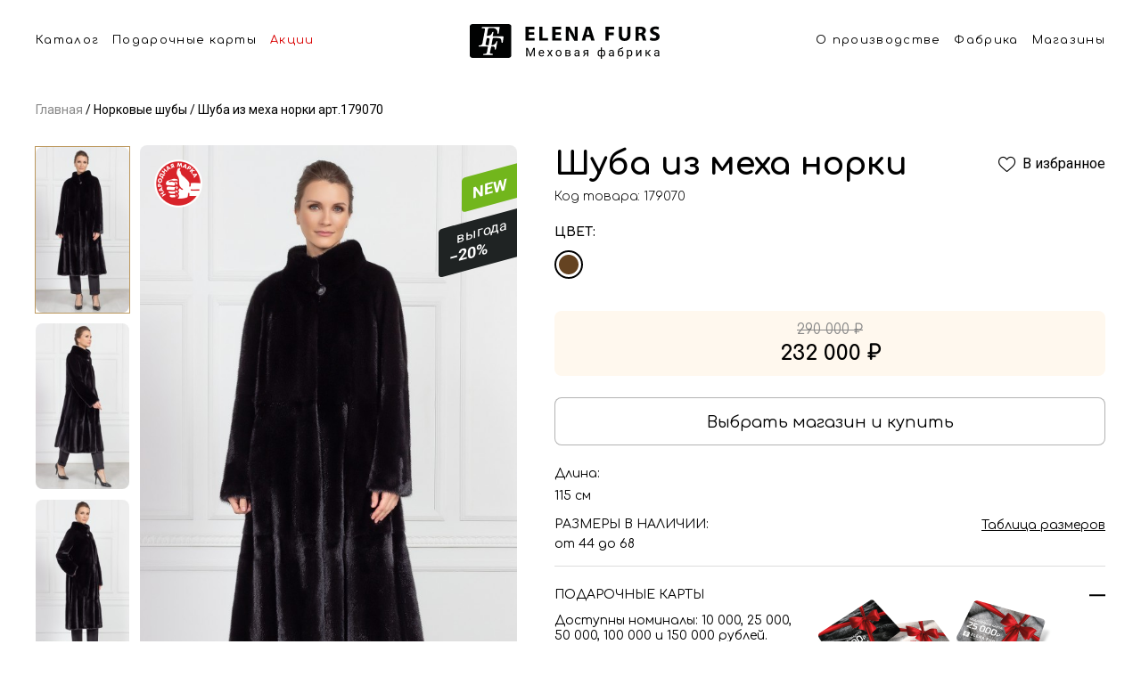

--- FILE ---
content_type: text/html; charset=UTF-8
request_url: https://ekb.elenafurs.ru/product/179070
body_size: 85796
content:
<!DOCTYPE html> <html lang="ru"> <head> <meta charset="utf-8"> <meta name="viewport" content="width=device-width, initial-scale=1.0"> <meta name="format-detection" content="telephone=no"> <link rel="manifest" href="/site.webmanifest"> <link rel="apple-touch-icon" sizes="180x180" href="/apple-touch-icon.png"> <link rel="shortcut icon" href="/favicon.ico"> <link rel="icon" type="image/png" sizes="32x32" href="/favicon-32x32.png"> <link rel="icon" type="image/png" sizes="16x16" href="/favicon-16x16.png"> <link href="/public/appV2/fonts/icomoon/style.css" rel="stylesheet"> <link rel="preconnect" href="https://fonts.googleapis.com"> <link rel="preconnect" href="https://fonts.gstatic.com" crossorigin> <link href="https://fonts.googleapis.com/css2?family=Roboto:wght@300;400;500;700&amp;display=swap" rel="stylesheet"> <link href="https://fonts.googleapis.com/css2?family=Comfortaa:wght@300;400;600;700&display=swap" rel="stylesheet"> <link href="/public/appV2/css/main.css?v=10" rel="stylesheet"> <style>
      .html-slide {
        position: relative;
        width: 100%;
      }
      .html-slide-image {
        position: relative;
        display: block;
        width: 100%;
        height: auto;
      }
      .html-slide-inner {
        position: absolute;
        left: 0;
        top: 0;
        right: 0;
        bottom: 0;
      }
      .html-slide-title {
        font-weight: 600;
        font-size: 32px;
        line-height: 39px;
        text-align: center;
        color: #B90000;
        margin-bottom: 2.45%;
        user-select: none;
      }
      .html-slide-desc {
        font-weight: 400;
        font-size: 24px;
        line-height: 29px;
        text-align: center;
        color: #000000;
        margin-bottom: 2.45%;
        user-select: none;
        margin-left: auto;
        margin-right: auto;
        max-width: 600px;
      }
      .html-slide-form {
        margin: 0 0 5.18%;
      }
      .html-slide-form-item {
        margin: 0 auto 2.45%;
        max-width: 263px;
      }
      .html-slide-form-input {
        background: rgba(255, 255, 255, 0.5);
        border: 1px solid #8B8B8B;
        border-radius: 8px;
        padding: 9px 10px;
        font-weight: 400;
        font-size: 18px;
        line-height: 22px;
        width: 100%;
        max-width: 263px;
        box-sizing: border-box;
      }
      .html-slide-form-input:hover,
      .html-slide-form-input:focus, 
      .html-slide-form-input:active {
        border-color: #B90000;
        outline: none;
      }
      .html-slide-form-input::placeholder {
        color: #B1B1B1;
        opacity: 1;
      }
      .html-slide-calendar {
        width: 121px;
        margin: 0 auto;
        user-select: none;
      }
      .html-slide-calendar-top {
        font-weight: 700;
        font-size: 18px;
        line-height: 22px;
        text-align: center;
        padding: 9px 0;
        text-transform: uppercase;
        color: #FFFFFF;
        background: #CA0000;
        box-shadow: 0px 1px 2px rgba(0, 0, 0, 0.25);
        position: relative;
        z-index: 2;
      }
      .html-slide-calendar-bottom {
        height: 104px;
        background: #FFFFFF;
        box-shadow: 0px 4px 4px rgba(0, 0, 0, 0.25), 0px 4px 20px rgba(0, 0, 0, 0.25);
        padding-bottom: 8px;
        text-align: center;
        box-sizing: border-box;
        position: relative;
      }
      .html-slide-calendar-value {
        font-weight: 800;
        font-size: 59px;
        line-height: 71px;
        text-transform: uppercase;
        color: #000000;
        position: relative;
        top: 11px;
      }
      .html-slide-calendar-label {
        font-weight: 700;
        font-size: 18px;
        line-height: 22px;
        text-transform: uppercase;
        color: #000000;
        position: relative;
        top: 4px;
      }
      .html-slide-calendar-bottom-corner {
        position: absolute;
        left: 0;
        right: 0;
        top: -19px;
      }
      .html-slide-form-item-submit {
        background: #CA0000;
        border: 1px solid #CA0000;
        box-shadow: 0px 4px 11px rgba(202, 0, 0, 0.3);
        border-radius: 30px;
        border: 0px;
        padding: 6px 6px 6px 16px;
        font-weight: 600;
        font-size: 18px;
        line-height: 28px;
        color: #FFFFFF;
        margin-left: auto;
        margin-right: auto;
        display: block;
        vertical-align: middle;
      }
      .html-slide-form-item-submit:hover {
        cursor: pointer;
        opacity: 0.8;
      }
      .html-slide-form-item-submit-icon {
        margin-left: 10px;
        vertical-align: top;
		display: inline-block;
      }
      @media screen and (min-width: 1000px) {
        .html-slide-offset {
          position: absolute;
          right: 0;
          top: 50%;
          transform: translateY(-50%);
          width: 48.3%;
        }
      }
      @media screen and (min-width: 1000px) and (max-width: 1300px) {
        .html-slide-title {
          font-size: 22px;
          margin-bottom: 1%;
        }
        .html-slide-desc {
          font-size: 20px;
          margin-bottom: 1%;
			max-width: 400px;
        }
        .html-slide-form-item {
          margin-bottom: 2%;
        }
        .html-slide-form {
            margin-bottom: 2.5%;
        }
        .html-slide-calendar-top {
          font-size: 16px;
          line-height: 14px;
        }
        .html-slide-calendar-bottom {
          height: 90px;
        }
        .html-slide-calendar-value {
          font-size: 42px;
          line-height: 60px;
          top: 14px;
        }
        .html-slide-form-input {
          font-size: 16px;
          line-height: 22px;
          padding: 6px 10px;
        }
      }
      @media screen and (max-width: 1000px) {
        .html-slide {
          width: 343px;
          height: 448px;
			overflow: hidden;
        }
        .html-slide-image {
          position: absolute;
          right: 0;
          top: 0;
          width: initial;
          max-width: none;
          bottom: 0;
          height: 100%;
        }
        .html-slide-inner {
          top: 20px;
          bottom: 0;
        }
        .html-slide-desc {
          font-size: 17px;
          line-height: 24px;
          margin-bottom: 24px;
        }
        .html-slide-title {
          margin-bottom: 12px;
        }
        .html-slide-form-item {
          margin-bottom: 12px;
        }
        .html-slide-form-input {
          font-size: 16px;
          line-height: 22px;
          padding: 6px 10px;
        }
        .html-slide-form {
            margin-bottom: 24px;
        }
        .html-slide-calendar-top {
			font-size: 15px;
          line-height: 14px;
        }
        .html-slide-calendar-bottom {
          height: 90px;
        }
        .html-slide-calendar-value {
          font-size: 36px;
          line-height: 60px;
          top: 14px;
        }
		.html-slide-form-item-submit {
			float: left;
		}
        .html-slide-calendar {
			width: 100px;
			float: right;
			position: relative;
			top: -12px;
			right: 40px;
		}
      }
    </style> <title>Шуба из меха норки тёмно-коричневая в Екатеринбурге</title> <meta property="og:title" content="Шуба из меха норки тёмно-коричневая в Екатеринбурге"> <meta property="og:description" content="Шуба из меха норки тёмно-коричневая в рассрочку от меховой фабрики Елена Фурс. Размер 44-68. Купить в Екатеринбурге"> <meta name="description" content="Шуба из меха норки тёмно-коричневая в рассрочку от меховой фабрики Елена Фурс. Размер 44-68. Купить в Екатеринбурге"> <meta property="og:keywords" content="Шуба из меха норки тёмно-коричневая Екатеринбурге"> <meta name="keywords" content="Шуба из меха норки тёмно-коричневая Екатеринбурге"> <meta property="og:image" content="/public/appV2/app/img/og-img.png"> <meta property="og:type" content="website"> <meta name="format-detection" content="telephone=no"> <script>(function(w,d,s,l,i){w[l]=w[l]||[];w[l].push({'gtm.start':
        new Date().getTime(),event:'gtm.js'});var f=d.getElementsByTagName(s)[0],
        j=d.createElement(s),dl=l!='dataLayer'?'&l='+l:'';j.async=true;j.src=
        'https://www.googletagmanager.com/gtm.js?id='+i+dl;f.parentNode.insertBefore(j,f);
        })(window,document,'script','dataLayer','GTM-WSWX3BX');</script> <script src="https://api-maps.yandex.ru/2.1/?lang=ru_RU"></script> <script src="//cdn.sendpulse.com/js/push/60f6f9c6927233d0e3ebfe7f325ee5ca_1.js" async></script> <style>
        .footer-chat {
            display: none;
        }
        .supportOnline .footer-chat {
            display: block;
        }
		@media (min-width: 1000px) {
			.footer-chat {
				position: fixed;
				right: 30px;
				bottom: 40px;
				z-index: 99
			}
		}
	</style> <style>
        .button-3d-tour__text {
            font-size: 14px;
        }
        @media (min-width: 1000px) {
            .button-3d-tour__text {
                font-size: 16px;
            }
            .d3-tour {
                padding-left: 70px!important;
                justify-content: left;
                position: relative;
            }
            .button-3d-tour__img {
                position: absolute;
                height:42px; 
                left:20px;
                top:7px;
            }
        }
    </style> <style>
        .video-test:after {
            position: absolute;
            left: 0;
            top: 0;
            right: 0;
            bottom: 0;
            content: '';
            display: block;
            z-index: 2;
            border: 1px solid white;
            border-bottom-width: 8px;
        }
        .video-test-mobile:after {
            position: absolute;
            left: 0;
            top: 0;
            right: 0;
            bottom: 0;
            content: '';
            display: block;
            z-index: 2;
            border: 4px solid white;
            border-bottom-width: 2px;
            border-top-width: 0;
        }
        .container {
          max-width: 1240px;
        }
    </style> </head> <body class="page-card"> <noscript><iframe src="https://www.googletagmanager.com/ns.html?id=GTM-WSWX3BX" height="0" width="0" style="display:none;visibility:hidden"></iframe></noscript> <header class="s-header"> <div class="s-cont"> <div class="s-left"> <a href="#catalog" onclick="mtoggle()">Каталог</a> <a href="/page/giftcards">Подарочные карты</a> <a class="red" href="/actions">Акции</a> </div> <a href="/"> <img src="/public/appV2/img/block3/header.svg" /> </a> <div class="s-right"> <a href="/page/about">О производстве</a> <a href="/shop/61">Фабрика</a> <a href="/shop">Магазины</a> </div> <button class="h-button" onclick="mtoggle()"> <img src="/public/appV3/img/menu.svg" /> </button> <div class="m-list"> <div class="before" onclick="mclose()"></div> <div> <div class="b-close"> <button onclick="mclose()"> <img width="22" height="22" src="/public/appV2/img/block4/close.svg"> </button> </div> <div class="menu-item"> <a class="menu-item-icon" href="/meha"> <img src="/public/appV3/menu/cat1.png" height="78" width="75" /> </a> <a href="/meha">Шубы</a> </div> <div class="menu-item"> <a class="menu-item-icon" href="/palto"> <img src="/public/appV3/menu/cat2.png" height="78" width="75" /> </a> <a href="/palto">Пальто</a> </div> <div class="menu-item"> <a class="menu-item-icon" href="/collections/sherst-ovcy"> <img src="/public/appV3/menu/cat3.png" height="78" width="75" /> </a> <a href="/collections/sherst-ovcy">Экомех</a> </div> <div class="menu-item"> <a class="menu-item-icon" href="/kurtki"> <img src="/public/appV3/menu/cat4.png" height="78" width="75" /> </a> <a href="/kurtki">Экокожа</a> </div> <div class="menu-item"> <a class="menu-item-icon" href="/jackets"> <img src="/public/appV3/menu/cat5.png" height="78" width="75" /> </a> <a href="/jackets">Жакеты</a> </div> <div class="menu-item"> <a class="menu-item-icon" href="/puhoviki"> <img src="/public/appV3/menu/cat6.png" height="78" width="75" /> </a> <a href="/puhoviki">Пуховики и парки</a> </div> <div class="menu-item"> <a class="menu-item-icon" href="/jiletki"> <img src="/public/appV3/menu/cat7.png" height="78" width="75" /> </a> <a href="/jiletki">Жилеты и накидки</a> </div> <div class="menu-item"> <a class="menu-item-icon" href="/collections/golovnoy_ubor"> <img src="/public/appV3/menu/cat8.png" height="78" width="75" /> </a> <a href="/collections/golovnoy_ubor">Головные уборы</a> </div> <div class="soc"> <a target="_blank" href="https://vk.com/elenafurs"> <img width="30" height="30" src="/public/appV2/img/block4/vk-d.svg"> </a> <a target="_blank" href="http://www.youtube.com/channel/UCdJDVX4-PTEP8CfN38ixM_A"> <img width="30" height="30" src="/public/appV2/img/block4/yb-d.svg"> </a> <a target="_blank" href="https://instagram.com/elenafurs.blog/"> <img width="30" height="30" src="/public/appV2/img/block4/ig-d.svg"> </a> <a target="_blank" href="https://www.facebook.com/Меховая-фабрика-ELENA-FURS-1432467740412128/"> <img width="30" height="30" src="/public/appV2/img/block4/fb-d.svg"> </a> <a target="_blank" href="http://ok.ru/elenafurs"> <img width="30" height="30" src="/public/appV2/img/block4/ok-d.svg"> </a> </div> </div> </div> </div> </header> <style>
    html {
    scroll-behavior: smooth;
    }
    body > div {    
      scroll-margin-top: 98px;
    }
    .h1, h1, h3 {
        font-family: Comfortaa;
    }
    .item-sku {
        font-family: Comfortaa;
    }
    .item-colors-label {
        font-family: Comfortaa;
        font-weight: 700;
    }
    .item-size-warning a {
        font-family: Comfortaa;
    }
    .item-c-block {
        font-family: Comfortaa;
        display: flex;
        flex-direction: column;
        justify-content: center;
    }
    .block-title  {
        font-family: Comfortaa;
    }
    .btn {
        font-family: Comfortaa;
    }
    .item-full-desc-block {
        font-family: Comfortaa;
    }
    .item-shop-list-wrapper {
        font-family: Comfortaa;
    }
    .item-c-block .cost-pre {
        font-size: 13px;
    }
    .after-list-description {
        font-family: Comfortaa;
    }
    .after-list-description p {
        max-width: 890px;
    }
    @media (max-width: 850px) {
        body > div {    
        scroll-margin-top: 75px;
        }
    }
    .s-cont {
        display: flex;
        max-width: 1200px;
        margin: 0 auto;
    }
    .h-button {
        display: none;
    }
    .m-list {
        display: none;
    }
    .s-header {
        z-index: 10;
        padding-left: 20px;
        padding-right: 20px;
        background: #ffffff;
        height: 99px;
        position: sticky;
        top: 0;
        padding-top: 27px;
    }
    .b-close {
        display: none;
    }
    .s-header a {
        color: #000;
        font-family: Comfortaa;
        font-size: 13px;
        font-style: normal;
        font-weight: 400;
        line-height: normal;
        letter-spacing: 1.3px;
        text-decoration: none;
        display: block;
    }
    .s-header a.red {
        color: #D90000;
    }
    .s-header a:hover {
        color: rgb(217 0 0 / 70%);
    }

    .s-header a + a {
        margin-left: 15px;
    }
    .s-left {
        padding-top: 11px;
        display: flex;
        margin-right: auto;
        white-space: nowrap;
    }
    .s-right {
        padding-top: 11px;
        display: flex;
        margin-left: auto;
        white-space: nowrap;
    }
    .m-list.active {
        display: block;
        width: 100%;
        background: #ffffff;
    }
    .m-list .soc {
        padding-bottom: 21px;
        text-align: center;
        display: flex;
        justify-content: center;
        padding-top: 27px;
    }
    .m-list .soc a {
        display: block;
        margin: 0 3px;
    }
    @media (min-width: 851px) {
        .menu-item {
            width: 368px;
            margin-left: auto;
            margin-right: auto;
            display: grid; 
            grid-template-columns: 75px 1fr; 
            gap: 0px 20px; 
            margin-bottom:33px;
            align-items: center;
            text-align: left;
        }
        .b-close + .menu-item {
            margin-top: 40px;
        }
        .menu-item:last-of-type {
            margin-bottom: 0px;
        }
        .menu-item a {
            font-size: 24px;
            font-style: normal;
            margin-left: 0px!important;
            font-weight: 400;
        }
        .menu-item-icon {
            display: block;
        }
        .s-left + a {
            margin-left: 20px;
            margin-right: 20px;
            display: block;
            width: 100%;
        }
        .s-left + a img {
            display: block;
            width: 100%;
            max-width: 213px;
            margin-left: auto;
            margin-right: auto;
        }
        .b-close {
            display: block;
            position: sticky;
            padding-right: 15px;
            padding-top: 10px;
            padding-bottom: 10px;
            text-align: right;
            top: 0;
        }
        .b-close button {
            display: block;
            padding: 0;
            border: none;
            box-shadow: none;
            margin-left: auto;
            background: transparent;
            cursor: pointer;
        }
        .s-header .m-list .before {
            position: absolute;
            left: 0;
            right: 0;
            height: 68px;
            background: rgba(0,0,0,0.6);
            content: '';
            top: -68px;
        }
        .s-header .m-list > div {
            max-height: calc(100vh - 68px);
            overflow-y: scroll;
            padding-top: 0px;
            padding-bottom: 0px;
        }
        .s-header .m-list {
            z-index: 100;
            text-align: center;
            position: fixed;
            left: 0;
            right: 0;
            top: 68px;
            bottom: 0;
        }
        .s-header .m-list > div > a {
            margin-bottom: 33px;
            margin-left: 0px;
            display: block;
            color: #000;
            text-align: center;
            font-family: Comfortaa;
            font-size: 36px;
            font-style: normal;
            font-weight: 300;
            line-height: normal;
        }
        .s-header .m-list > div >  a:first-of-type {
            margin-top: 40px;
        }
        .s-header .m-list > div >  a:last-of-type {
            margin-bottom: 0px;
        }
    }
    @media (max-width: 850px) {
        .menu-item {
            display: block; 
            margin-bottom: 20px;
        }
        .menu-item-icon {
            display: none!important;
        }
        .s-header {
            padding: 18px 20px;
            height: auto;
        }
        .s-left {
            display: none;
        }
        .s-right {
            display: none;
        }
        .s-header .m-list a br {
            display: none;
        }
        .m-list .soc {
            justify-content: flex-start;
            text-align: left;
            padding-top: 36px;
        }
        .h-button {
            border: none;
            display: block;
            margin-left: auto;
            padding: 0;
            box-shadow: none;
            background: transparent;
            display: block;
            cursor: pointer;
        }
        .m-list.active {
            position: absolute;
            left: 0;
            top: 100%;
            padding: 20px 20px;
        }
        .s-header .m-list a {
            margin-left: 0px;
            display: block;
        }
        .s-header .m-list a:last-of-type {
            margin-bottom: 0px;
        }
    }
</style> <script>
    const mtoggle = () => {
        const mlist = document.querySelector('.s-header .m-list');
        if (mlist) {
            mlist.classList.toggle('active');
        }
    };
    const mclose = () => {
        const mlist = document.querySelector('.s-header .m-list');
        if (mlist) {
            mlist.classList.remove('active');
        }
        return true;
    };
</script> <script type="application/ld+json">
{
  "@context": "https://schema.org/",
  "@type": "Product",
  "name": "Шуба из меха норки",
  "image": [
    "https://z.elenafurs.ru/images/b1eca7b3-19c5-4904-8e5d-2c311bf4118a"
   ],
  "description": " Длина 115 см Размер 44 - 68",
  "sku": "179070",
  "mpn": "179070",
  "brand": {
    "@type": "Thing",
    "name": "Елена Фурс"
  },  
  "offers": {
    "@type": "Offer",
    "url": "https://elenafurs.ru/product/179070",
    "priceCurrency": "RUB",
    "price": "9667",
    "priceValidUntil": "2020-11-05",
    "availability": "https://schema.org/InStock"
  }
}</script> <div class="container no-zoom"> <div class="breadcrumbs m-mb-24 d-mb-32 mt-16"> <a class="breadcrumbs-item" href="/"> <span class="value">Главная</span> </a> <a class="breadcrumbs-item current" href="/norka"> <span class="value">Норковые шубы</span> </a> <a class="breadcrumbs-item current" href="/product/179070"> <span class="value">Шуба из меха норки арт.179070</span> </a> </div> </div> <div class="container" itemscope itemtype="http://schema.org/Product"> <div class="m-mb-6 grid hide-on-desktop"> <h1 class="item-h1" itemprop="name">Шуба из меха норки</h1> </div> <div class="item-sku m-mb-16 hide-on-desktop">Код товара: 179070</div> <div class="item-grid d-mb-56"> <div class="column-photos m-mb-20"> <div class="photo-grid"> <div class="small-photos show-only-desktop"> <img class="d-mb-12 is-selected" src="https://z.elenafurs.ru/images/b1eca7b3-19c5-4904-8e5d-2c311bf4118a?w=150&h=266&f=1" alt="Шуба из меха норки" onclick="changePhoto(1)"> <img class="d-mb-12" src="https://z.elenafurs.ru/images/02965dc3-f2b4-490b-9675-2865984930bd?w=150&h=266&f=1" alt="Шуба из меха норки" onclick="changePhoto(2)"> <img class="d-mb-12" src="https://z.elenafurs.ru/images/df8d1e3b-1a93-462c-aa02-182c35646f14?w=150&h=266&f=1" alt="Шуба из меха норки" onclick="changePhoto(3)"> </div> <div class="big-photos m-mb-44 no-show-zoom"> <div class="big-photos-wrapper show-only-desktop"> <a href="/page/narodnaya-marka"> <img alt="Рекомендовать Elena Furs" class="recommend show-only-desktop" srcset="/public/appV2/img/item/recommend@2x.png 2x, /public/appV2/img/item/recommend.png 1x" src="/public/appV2/img/item/recommend.png" width="54" height="54" > <img alt="Рекомендовать Elena Furs" class="recommend hide-on-desktop" srcset="
										/public/appV2/img/item/recommend-mobile@2x.png 2x,
										/public/appV2/img/item/recommend-mobile.png    1x
									" src="/public/appV2/img/item/recommend-mobile.png" width="32" height="32" > </a> <div class="desktop-slider" data-flickity='{ "draggable": false }'> <img alt="Шуба из меха норки" class="show-only-desktop" src="https://z.elenafurs.ru/images/b1eca7b3-19c5-4904-8e5d-2c311bf4118a?w=578&h=1027&f=1"> <img alt="Шуба из меха норки" class="show-only-desktop" src="https://z.elenafurs.ru/images/02965dc3-f2b4-490b-9675-2865984930bd?w=578&h=1027&f=1"> <img alt="Шуба из меха норки" class="show-only-desktop" src="https://z.elenafurs.ru/images/df8d1e3b-1a93-462c-aa02-182c35646f14?w=578&h=1027&f=1"> </div> <div class="product-list-item-badge product-list-item-badge--new"> <div class="line-2">NEW</div> </div> <div class="product-list-item-badge"> <div class="line-1">выгода</div> <div class="line-2">−20%</div> </div> </div> <div class="carousel-mobile hide-on-desktop" data-flickity='{ "wrapAround": true, "setGallerySize": false, "dragThreshold": 10 }'> <div class="carousel-item"> <a href="/page/narodnaya-marka"> <img alt="Рекомендовать Elena Furs" class="recommend show-only-desktop" srcset="/public/appV2/img/item/recommend@2x.png 2x, /public/appV2/img/item/recommend.png 1x" src="/public/appV2/img/item/recommend.png" width="54" height="54" > <img alt="Рекомендовать Elena Furs" class="recommend hide-on-desktop" srcset="
													/public/appV2/img/item/recommend-mobile@2x.png 2x,
													/public/appV2/img/item/recommend-mobile.png    1x
												" src="/public/appV2/img/item/recommend-mobile.png" width="32" height="32" > </a> <div class="product-list-item-badge"> <div class="line-1">выгода</div> <div class="line-2">−20%</div> </div> <div class="product-list-item-badge product-list-item-badge--new"> <div class="line-2">NEW</div> </div> <a class="item-gallery" href="https://z.elenafurs.ru/images/b1eca7b3-19c5-4904-8e5d-2c311bf4118a?w=1800&h=2400&f=1" data-pswp-width="1800" data-pswp-height="2400"> <img itemprop="image" src="https://z.elenafurs.ru/images/b1eca7b3-19c5-4904-8e5d-2c311bf4118a?w=280&h=500&f=1" alt="Шуба из меха норки"> </a> </div> <div class="carousel-item"> <a href="/page/narodnaya-marka"> <img alt="Рекомендовать Elena Furs" class="recommend show-only-desktop" srcset="/public/appV2/img/item/recommend@2x.png 2x, /public/appV2/img/item/recommend.png 1x" src="/public/appV2/img/item/recommend.png" width="54" height="54" > <img alt="Рекомендовать Elena Furs" class="recommend hide-on-desktop" srcset="
													/public/appV2/img/item/recommend-mobile@2x.png 2x,
													/public/appV2/img/item/recommend-mobile.png    1x
												" src="/public/appV2/img/item/recommend-mobile.png" width="32" height="32" > </a> <div class="product-list-item-badge"> <div class="line-1">выгода</div> <div class="line-2">−20%</div> </div> <div class="product-list-item-badge product-list-item-badge--new"> <div class="line-2">NEW</div> </div> <a class="item-gallery" href="https://z.elenafurs.ru/images/02965dc3-f2b4-490b-9675-2865984930bd?w=1800&h=2400&f=1" data-pswp-width="1800" data-pswp-height="2400"> <img src="https://z.elenafurs.ru/images/02965dc3-f2b4-490b-9675-2865984930bd?w=280&h=500&f=1" alt="Шуба из меха норки"> </a> </div> <div class="carousel-item"> <a href="/page/narodnaya-marka"> <img alt="Рекомендовать Elena Furs" class="recommend show-only-desktop" srcset="/public/appV2/img/item/recommend@2x.png 2x, /public/appV2/img/item/recommend.png 1x" src="/public/appV2/img/item/recommend.png" width="54" height="54" > <img alt="Рекомендовать Elena Furs" class="recommend hide-on-desktop" srcset="
													/public/appV2/img/item/recommend-mobile@2x.png 2x,
													/public/appV2/img/item/recommend-mobile.png    1x
												" src="/public/appV2/img/item/recommend-mobile.png" width="32" height="32" > </a> <div class="product-list-item-badge"> <div class="line-1">выгода</div> <div class="line-2">−20%</div> </div> <div class="product-list-item-badge product-list-item-badge--new"> <div class="line-2">NEW</div> </div> <a class="item-gallery" href="https://z.elenafurs.ru/images/df8d1e3b-1a93-462c-aa02-182c35646f14?w=1800&h=2400&f=1" data-pswp-width="1800" data-pswp-height="2400"> <img src="https://z.elenafurs.ru/images/df8d1e3b-1a93-462c-aa02-182c35646f14?w=280&h=500&f=1" alt="Шуба из меха норки"> </a> </div> </div> </div> </div> </div> <div class="column-descs no-show-zoom"> <div class="d-mb-8 grid show-only-desktop"> <h1>Шуба из меха норки</h1> <a class="add-to-favorite" data-item-id="179070" onclick="fav.addToFavFromProductPage(event, 179070)" href="#"> <span class="icon-favorite"></span> <div class="text">В избранное</div> <div class="text2">В избранном</div> </a> </div> <div class="item-sku d-mb-24 show-only-desktop no-show-zoom">Код товара: 179070</div> <div class="item-colors m-mb-12"> <div class="item-colors-label d-mb-12 m-mb-12">Цвет:</div> <div class="item-colors-link-line d-mb-12"> <a title="Тёмно-коричневый" class="item-colors-link d-mb-12 m-mb-12 active" href="/product/179070"> <span class="color-center" style="color: #654321;"></span> </a> </div> </div> <div class="item-size-warning d-mb-24 m-mb-16"> <input type="hidden" data-city="1486209" data-shops="0" data-min-price="232000" data-min-price-old="290000"> </div> <div class="item-controls grid m-mb-32"> <div class="column-12 column-responsive-12 d-mb-24 m-mb-16"> <div class="item-c-block light"> <div class="old-cost d-mb-4">290 000 ₽</div> <div class="new-cost">232 000 ₽</div> </div> </div> <div class="column-12 d-mb-24 grid"> <a class="btn request-in-shop btn-white btn-bordered-light btn-xxl btn-full" href="/shop">
									Выбрать магазин и купить
								</a> <button data-item-id="179070" onclick="fav.addToFavFromProductPage(event, 179070)" class="btn add-to-favorites add-to-favorites-mobile btn-white btn-bordered-light btn-xxl btn-full hide-on-desktop"> <span class="btn-icon" style="display:block;"><span class="icon-favorite"></span></span> <span class="btn-text" style="display:block;"></span> </button> </div> </div> <div class="item-full-desc-block d-mb-24 m-mb-24"> <div class="item-full-desc d-mb-16 m-mb-16" itemprop="description"> <div class="item-full-desc-label d-mb-8 m-mb-8">Длина:</div> <div class="item-full-desc-text"> <p class="d-mb-4">115 см</p> </div> </div> <div class="item-full-desc d-mb-16 m-mb-32"> <div class="item-full-desc-label big m-mb-4 d-mb-4 grid"> <div class="default">Размеры в наличии:</div> <a class="default-link" href="#" data-show-modal="modal-sizes">Таблица размеров</a> </div> <div class="item-full-desc-text"> <p class="d-mb-4">от 44 до 68</p> </div> </div> </div> <div class="item-full-desc-block d-mb-32 m-mb-40"> <div class="item-full-desc d-mb-24"> <div class="item-full-desc-label big d-mb-12 grid m-mb-12"> <div class="default">Подарочные карты</div> <div class="minus"></div> </div> <div class="item-full-desc-text"> <p class="d-mb-16 m-mb-16">Доступны номиналы: 10 000, 25 000,<br>50 000, 100 000 и 150 000 рублей.</p> <img class="prize-card m-mb-16 show-only-desktop" alt="Подарочные карты" srcset="
									/public/appV2/img/item/prize-card@2x.png 2x,
									/public/appV2/img/item/prize-card.png    1x
								" src="/public/appV2/img/item/prize-card.png" width="272" height="105" > <img class="prize-card m-mb-16 hide-on-desktop" alt="Подарочные карты" srcset="
									/public/appV2/img/item/prize-mobile@2x.png 2x,
									/public/appV2/img/item/prize-mobile.png    1x
								" src="/public/appV2/img/item/prize-mobile.png" width="345" height="133" > <a class="btn btn-black btn-xs show-only-desktop" href="/page/giftcards">Заказать карту</a> <a class="btn btn-white btn-xxl btn-bordered-light m-mb-24 btn-full hide-on-desktop" href="/page/giftcards">Заказать карту</a> </div> </div> </div> </div> </div> <div class="block m-mb-56 d mb-32 no-show-zoom"> <div class="block-title m-mb-24 d-mb-24">Похожие товары</div> <div class="product-grid d-mb-56"> <div class="item-card"> <div class="product-list-item-wrapper"> <a class="product-list-item" href="/product/168711"> <div class="product-list-item-card"> <div class="product-list-item-badge"> <div class="line-1">выгода</div> <div class="line-2">−50 ₽</div> </div> <div class="product-list-item-photo"> <img class="lazy" alt="Шуба из меха норки" srcset="https://z.elenafurs.ru/images/b3e4b237-1678-4750-8b59-863fefe25c01?w=540&h=964 2x, https://z.elenafurs.ru/images/b3e4b237-1678-4750-8b59-863fefe25c01?w=270&h=482&f=1 1x" src="https://z.elenafurs.ru/images/b3e4b237-1678-4750-8b59-863fefe25c01?w=270&h=482&f=1" width="270"> </div> </div> <div class="product-list-item-name">Шуба из меха норки</div> <div class="product-list-item-cost"> <div class="product-list-item-cost-current">158 500 ₽</div> <div class="product-list-item-cost-old"><span class="value">317 000 ₽</span></div> </div> </a> </div> </div> <div class="item-card"> <div class="product-list-item-wrapper"> <a class="product-list-item" href="/product/110713"> <div class="product-list-item-card"> <div class="product-list-item-badge"> <div class="line-1">выгода</div> <div class="line-2">−69 ₽</div> </div> <div class="product-list-item-photo"> <img class="lazy" alt="Шуба из меха норки" srcset="https://z.elenafurs.ru/images/b2ad17d0-0a29-4a4b-9963-307ed1a685ec?w=540&h=964 2x, https://z.elenafurs.ru/images/b2ad17d0-0a29-4a4b-9963-307ed1a685ec?w=270&h=482&f=1 1x" src="https://z.elenafurs.ru/images/b2ad17d0-0a29-4a4b-9963-307ed1a685ec?w=270&h=482&f=1" width="270"> </div> </div> <div class="product-list-item-name">Шуба из меха норки</div> <div class="product-list-item-cost"> <div class="product-list-item-cost-current">45 000 ₽</div> <div class="product-list-item-cost-old"><span class="value">90 000 ₽</span></div> </div> </a> </div> </div> <div class="item-card"> <div class="product-list-item-wrapper"> <a class="product-list-item" href="/product/164612"> <div class="product-list-item-card"> <div class="product-list-item-badge"> <div class="line-1">выгода</div> <div class="line-2">−20 ₽</div> </div> <div class="product-list-item-photo"> <img class="lazy" alt="Шуба из меха норки" srcset="https://z.elenafurs.ru/images/495db42a-1519-491a-9edf-18a89875bd4f?w=540&h=964 2x, https://z.elenafurs.ru/images/495db42a-1519-491a-9edf-18a89875bd4f?w=270&h=482&f=1 1x" src="https://z.elenafurs.ru/images/495db42a-1519-491a-9edf-18a89875bd4f?w=270&h=482&f=1" width="270"> </div> </div> <div class="product-list-item-name">Шуба из меха норки, отделка соболь</div> <div class="product-list-item-cost"> <div class="product-list-item-cost-current">222 720 ₽</div> <div class="product-list-item-cost-old"><span class="value">278 400 ₽</span></div> </div> </a> </div> </div> <div class="item-card"> <div class="product-list-item-wrapper"> <a class="product-list-item" href="/product/143970"> <div class="product-list-item-card"> <div class="product-list-item-badge"> <div class="line-1">выгода</div> <div class="line-2">−20 ₽</div> </div> <div class="product-list-item-photo"> <img class="lazy" alt="Шуба из меха норки" srcset="https://z.elenafurs.ru/images/4c54a362-662f-4aa8-be4a-c277e4ec4dae?w=540&h=964 2x, https://z.elenafurs.ru/images/4c54a362-662f-4aa8-be4a-c277e4ec4dae?w=270&h=482&f=1 1x" src="https://z.elenafurs.ru/images/4c54a362-662f-4aa8-be4a-c277e4ec4dae?w=270&h=482&f=1" width="270"> </div> </div> <div class="product-list-item-name">Шуба из меха норки</div> <div class="product-list-item-cost"> <div class="product-list-item-cost-current">178 800 ₽</div> <div class="product-list-item-cost-old"><span class="value">223 500 ₽</span></div> </div> </a> </div> </div> </div> </div> <div class="block m-mb-56 d mb-32 no-show-zoom"> <div class="block-title m-mb-24 d-mb-24">Вы просматривали</div> <div class="product-grid d-mb-56"> <div class="item-card"> <div class="product-list-item-wrapper"> <a class="product-list-item" href="/product/168711"> <div class="product-list-item-card"> <div class="product-list-item-badge"> <div class="line-1">выгода</div> <div class="line-2">−50 ₽</div> </div> <div class="product-list-item-photo"> <img class="lazy" alt="Шуба из меха норки" srcset="https://z.elenafurs.ru/images/b3e4b237-1678-4750-8b59-863fefe25c01?w=540&h=964&f=1 2x, https://z.elenafurs.ru/images/b3e4b237-1678-4750-8b59-863fefe25c01?w=270&h=482&f=1 1x" src="https://z.elenafurs.ru/images/b3e4b237-1678-4750-8b59-863fefe25c01?w=270&h=482&f=1" width="270"> </div> </div> <div class="product-list-item-name">Шуба из меха норки</div> <div class="product-list-item-cost"> <div class="product-list-item-cost-current">158 500 ₽</div> <div class="product-list-item-cost-old"><span class="value">317 000 ₽</span></div> </div> </a> </div> </div> <div class="item-card"> <div class="product-list-item-wrapper"> <a class="product-list-item" href="/product/110713"> <div class="product-list-item-card"> <div class="product-list-item-badge"> <div class="line-1">выгода</div> <div class="line-2">−69 ₽</div> </div> <div class="product-list-item-photo"> <img class="lazy" alt="Шуба из меха норки" srcset="https://z.elenafurs.ru/images/b2ad17d0-0a29-4a4b-9963-307ed1a685ec?w=540&h=964&f=1 2x, https://z.elenafurs.ru/images/b2ad17d0-0a29-4a4b-9963-307ed1a685ec?w=270&h=482&f=1 1x" src="https://z.elenafurs.ru/images/b2ad17d0-0a29-4a4b-9963-307ed1a685ec?w=270&h=482&f=1" width="270"> </div> </div> <div class="product-list-item-name">Шуба из меха норки</div> <div class="product-list-item-cost"> <div class="product-list-item-cost-current">45 000 ₽</div> <div class="product-list-item-cost-old"><span class="value">90 000 ₽</span></div> </div> </a> </div> </div> <div class="item-card"> <div class="product-list-item-wrapper"> <a class="product-list-item" href="/product/164612"> <div class="product-list-item-card"> <div class="product-list-item-badge"> <div class="line-1">выгода</div> <div class="line-2">−20 ₽</div> </div> <div class="product-list-item-photo"> <img class="lazy" alt="Шуба из меха норки" srcset="https://z.elenafurs.ru/images/495db42a-1519-491a-9edf-18a89875bd4f?w=540&h=964&f=1 2x, https://z.elenafurs.ru/images/495db42a-1519-491a-9edf-18a89875bd4f?w=270&h=482&f=1 1x" src="https://z.elenafurs.ru/images/495db42a-1519-491a-9edf-18a89875bd4f?w=270&h=482&f=1" width="270"> </div> </div> <div class="product-list-item-name">Шуба из меха норки, отделка соболь</div> <div class="product-list-item-cost"> <div class="product-list-item-cost-current">222 720 ₽</div> <div class="product-list-item-cost-old"><span class="value">278 400 ₽</span></div> </div> </a> </div> </div> <div class="item-card"> <div class="product-list-item-wrapper"> <a class="product-list-item" href="/product/143970"> <div class="product-list-item-card"> <div class="product-list-item-badge"> <div class="line-1">выгода</div> <div class="line-2">−20 ₽</div> </div> <div class="product-list-item-photo"> <img class="lazy" alt="Шуба из меха норки" srcset="https://z.elenafurs.ru/images/4c54a362-662f-4aa8-be4a-c277e4ec4dae?w=540&h=964&f=1 2x, https://z.elenafurs.ru/images/4c54a362-662f-4aa8-be4a-c277e4ec4dae?w=270&h=482&f=1 1x" src="https://z.elenafurs.ru/images/4c54a362-662f-4aa8-be4a-c277e4ec4dae?w=270&h=482&f=1" width="270"> </div> </div> <div class="product-list-item-name">Шуба из меха норки</div> <div class="product-list-item-cost"> <div class="product-list-item-cost-current">178 800 ₽</div> <div class="product-list-item-cost-old"><span class="value">223 500 ₽</span></div> </div> </a> </div> </div> </div> </div> <div class="after-list-description d-mb-56 m-mb-56 no-show-zoom"> <p>*Информация, указанная на сайте в отношении данного товара не является публичной 
			офертой. Цены на сайте могут отличаться от цен, действующих в магазинах. 
			Компания имеет за собой право на изменение цены. Информацию о наличии товара и 
			действующей цене уточняйте в магазинах или по телефону 8 (800) 777-75-81</p> <p>*Скидка отображается в цене изделия не на все изделия в каталоге на сайте.
			Подробности ее предоставления уточняйте у продавцов-консультантов в розничных 
			магазинах сети ELENA FURS</p> <p>*Не все скидки отражены в цене на сайте. Подробности у продавцов-консультантов в 
			розничных магазинах сети ELENA FURS</p> </div> </div> <div class="card-zoom"> <div class="card-zoom-close"></div> <div class="zoom-slider" data-flickity='{ "fade": true, "prevNextButtons": false }'> <img alt="Шуба из меха норки" class="carousel-image zoom-item" src="https://z.elenafurs.ru/images/b1eca7b3-19c5-4904-8e5d-2c311bf4118a?w=1800&h=2400&f=1"> <img alt="Шуба из меха норки" class="carousel-image zoom-item" src="https://z.elenafurs.ru/images/02965dc3-f2b4-490b-9675-2865984930bd?w=1800&h=2400&f=1"> <img alt="Шуба из меха норки" class="carousel-image zoom-item" src="https://z.elenafurs.ru/images/df8d1e3b-1a93-462c-aa02-182c35646f14?w=1800&h=2400&f=1"> </div> </div> <script src="/public/app/js/lead.js?v=2"></script> <script>
			const changePhoto = (ind) => {
				
				const smallPhotos = document.querySelectorAll('.small-photos img');
				smallPhotos.forEach((item, index) => {
					item.classList.remove('is-selected');
					if (index === (ind - 1)) {
						item.classList.add('is-selected');
					}
				});
				const deskSlider = Flickity.data('.desktop-slider');
				if (deskSlider) {
					deskSlider.select(ind - 1);
				}
				const zoomSlider = Flickity.data('.zoom-slider');
				if (zoomSlider) {
					zoomSlider.select(ind - 1);
				}
			};
		</script> <script>
			document.addEventListener("DOMContentLoaded", () => {
				document.querySelector('#PRODUCT_LINK').value = window.location.href;
				var button = document.querySelector('.btn-create-lead');

				button.addEventListener('click', function(event) {
					var models = lead.readInputs('.form__lead--create');
					if (models) {
						lead.create(models);
						const mod = document.querySelector('modal-rent-in-shop');
						if (!!mod) {
							mod.classList.remove('active');
						}
						const mod2 = document.querySelector('modal-form-success');
						if (!!mod2) {
							mod2.classList.add('active');
						}
					}
					event.preventDefault();
					return false;
				});
			});
		</script> <script >
		var dataLayer = dataLayer || [];
		dataLayer.push({            
			'event': 'crto_productpage',
			crto: {             
			'email': '',
			'products': ['179070']
			}
			});
			function itemModalAddressChange(sel) {
				document.querySelector('input[name=UF_CRM_1575564348]').value = sel.options[sel.selectedIndex].text;
			}
		</script> <div class="modal modal-sizes"> <div class="modal-wrapper"> <div class="modal-header"> <div class="modal-title">Размеры женской одежды</div> <button class="btn modal-close" type="button" data-close-modal> <span class="icon icon-close"></span> </button> </div> <div class="modal-body"> <p class="m-mb-12 d-mb-12">
        Снимать мерки рекомендуется в облегающей одежде и босиком. При
        измерении нужно держать спину прямо, а измерительная лента при этом
        должна быть параллельно полу.
    </p> <table class="m-mb-12 d-mb-12"> <thead> <tr> <th>Российские</th> <th>Обхват груди</th> <th>Обхват талии</th> <th>Обхват бёдер</th> </tr> </thead> <tbody> <tr> <td>38</td> <td>76</td> <td>60</td> <td>84</td> </tr> <tr> <td>40</td> <td>80</td> <td>64</td> <td>88</td> </tr> <tr> <td>42</td> <td>84</td> <td>68</td> <td>92</td> </tr> <tr> <td>44</td> <td>88</td> <td>72</td> <td>96</td> </tr> <tr> <td>46</td> <td>92</td> <td>76</td> <td>100</td> </tr> <tr> <td>48</td> <td>96</td> <td>80</td> <td>104</td> </tr> <tr> <td>50</td> <td>100</td> <td>84</td> <td>108</td> </tr> <tr> <td>52</td> <td>104</td> <td>88</td> <td>112</td> </tr> <tr> <td>54</td> <td>108</td> <td>94</td> <td>117</td> </tr> <tr> <td>56</td> <td>112</td> <td>100</td> <td>122</td> </tr> <tr> <td>58</td> <td>126</td> <td>106</td> <td>124</td> </tr> </tbody> </table> <p class="m-mb-12 d-mb-12" style="opacity: 0.5"> <em> Обхват груди, талии и бёдер указан в сантиметрах (см).</em> </p> <p>
        Обхват груди — измеряется по самому выступающему месту груди спереди и
        по нижнему краю лопаток сзади.
    </p> <p>Обхват талии — по самой узкой части талии.</p> <p>Обхват бёдер — по самым широким местам бёдер и ягодиц.</p> </div> </div> </div> <div class="modal modal-product-in-shop"> <div class="modal-wrapper"> <div class="modal-header"> <div class="modal-title">Наличие товара в магазинах</div> <button class="btn modal-close" type="button" data-close-modal> <span class="icon icon-close"></span> </button> </div> <div class="modal-body"> <div class="grid"> <div class="column-left"> <div class="grid d-mb-40"> <div class="column-6 column-responsive-12"> <button id="tab1B" class="btn btn-brown btn-xxl btn-full m-mb-12" data-tab-id="all-stores-list" onclick="setTab(true)">
                                Весь список магазинов
                            </button> </div> <div class="column-6 column-responsive-12"> <button id="tab2B" class="btn request-in-shop btn-white btn-bordered-light btn-xxl btn-full m-mb-24" onclick="setTab(false)" data-tab-id="all-stores-map">
                                Магазины на карте
                            </button> </div> </div> <div id="all-stores-list"> <div class="item-shop-list"> </div> </div> <div id="all-stores-map" style="display: none;"> <div class="shop-map shop-map--bw js-custom-map" id="map" style="height: 590px;" data-coords='[]'></div> </div> </div> <div class="show-only-desktop column-right"> <div class="d-mb-6"> <div class="item-h1 a-center">Шуба из меха норки</div> </div> <div class="item-sku d-mb-18 a-center">Код товара: 179070</div> <div class="item-controls grid"> <div class="column-6 d-mb-24"> <div class="item-c-block light"> <div class="old-cost d-mb-4">290 000 ₽</div> <div class="new-cost d-mb-8">232 000 ₽</div> <div class="cost-pre"> <img alt="Бонусная карта" src="/public/appV2/img/item/giftbox.svg" width="18" height="18" >Кешбек на бонусную карту <strong>23 200 ₽</strong> </div> </div> </div> <div class="column-6 d-mb-24"> <div class="item-c-block"> <div class="discount-pre">Рассрочка</div> <div class="discount-from">
                                        от<strong> 9 667 </strong>₽/мес
                                    </div> <div class="discount-after"> <img alt="Без процентов" src="/public/appV2/img/item/percent.svg" width="18" height="18" >Без процентов
                                    </div> </div> </div> </div> <div class="photos"> <div class="big-photos-wrapper"> <img alt="Рекомендую Elena Furs" class="recommend" srcset="
                                    /public/appV2/img/item/recommend@2x.png 2x,
                                    /public/appV2/img/item/recommend.png    1x
                                    " src="/public/appV2/img/item/recommend.png" width="25" height="25" > <div class="desktop-slider"> <img alt="Шуба из меха норки" class="show-only-desktop" src="https://z.elenafurs.ru/images/b1eca7b3-19c5-4904-8e5d-2c311bf4118a?w=273&h=473" width="273" height="483" > </div> <div class="product-list-item-badge"> <div class="line-1">выгода</div> <div class="line-2">−20%</div> </div> </div> <div class="small-photos"> <img alt="Шуба из меха норки" src="https://z.elenafurs.ru/images/b1eca7b3-19c5-4904-8e5d-2c311bf4118a?w=133&h=133" width="133" height="133"> <img alt="Шуба из меха норки" src="https://z.elenafurs.ru/images/02965dc3-f2b4-490b-9675-2865984930bd?w=133&h=133" width="133" height="133"> </div> </div> </div> </div> </div> </div> </div> <script>
    const setTab = (showList) => {
        const tab1 = document.querySelector("#all-stores-list");
        const tab2 = document.querySelector("#all-stores-map");
        const tab1B = document.querySelector("#tab1B");
        const tab2B = document.querySelector("#tab2B");
        tab1B.classList.remove('btn-brown');
        tab1B.classList.remove('btn-white');
        tab2B.classList.remove('btn-brown');
        tab2B.classList.remove('btn-white');
        tab1B.classList.remove('btn-bordered-light');
        tab2B.classList.remove('btn-bordered-light');
        

        tab1B.classList.add(!!showList ? 'btn-brown' : 'btn-white');
        tab2B.classList.add(!!showList ? 'btn-white' : 'btn-brown');
        
        tab1.style.display = !!showList ? 'block' : 'none';
        tab2.style.display = !!showList ? 'none' : 'block';
        if (!!showList) {
            tab2B.classList.add('btn-bordered-light');
        } else {
            tab1B.classList.add('btn-bordered-light');
            myMap.container.fitToViewport();
            myMap.setBounds(clusterer.getBounds(), {
                checkZoomRange: true
            });
        }

    }
</script> <div class="modal modal-rent-in-shop"> <div class="modal-wrapper"> <div class="modal-header"> <div class="modal-title">Забронировать в магазине</div> <button class="btn modal-close" type="button" data-close-modal> <span class="icon icon-close"></span> </button> </div> <div class="modal-body"> <form action="javascript:void(0)" method="POST" class="form-grid form__lead--create"> <div class="input-element-wrapper m-mb-16 d-mb-16"> <label class="input-element-label">Имя</label> <div class="input-element-holder"> <input class="input-element" name="name"> </div> </div> <div class="input-element-wrapper m-mb-16 d-mb-16"> <label class="input-element-label">Номер телефона</label> <div class="input-element-holder"> <input class="input-element" data-mask="phone" name="phone" required> </div> </div> <div class="input-element-wrapper m-mb-16 d-mb-16"> <label class="input-element-label">Email</label> <div class="input-element-holder"> <input class="input-element" type="email" name="email"> </div> </div> <div class="input-element-wrapper m-mb-16 d-mb-16"> <label class="input-element-label">Размер</label> <div class="input-element-holder"> <input pattern="[0-9]*" name="UF_CRM_1574322086" class="input-element" type="text"> </div> </div> <div class="input-element-wrapper m-mb-16 d-mb-16"> <label class="input-element-label">Адрес магазина</label> <div class="input-element-holder input-element-select-holder"> <select name="ASSIGNED_BY_ID" class="input-select-new input-select--block" onchange="itemModalAddressChange(this)"> </select> <span class="icon-chevron"></span> </div> </div> <div class="input-element-wrapper m-mb-16 d-mb-16"> <label class="input-element-label">Артикул</label> <div class="input-element-holder"> <input disabled readonly name="UF_CRM_1574322160" class="input-element" type="text" value="179070"> </div> </div> <div class="input-element-wrapper m-mb-24 d-mb-24"> <label class="input-element-label">Стоимость изделия от</label> <div class="input-element-holder"> <input disabled readonly name="UF_CRM_1574322298" class="input-element" type="text" value="232000"> </div> </div> <button type="submit" onclick="ga('send', 'event', 'submit', 'send_reserve'); yaCounter33649209.reachGoal ('send_reserve'); return true;" class="btn btn-black btn-xxl btn-bordered btn-full btn-create-lead">
                    Подать заявку
                </button> <input data-pattern="" name="STATUS_ID" type="hidden" value="NEW"> <input data-pattern="" name="SOURCE_ID" type="hidden" value="WEB"> <input data-pattern="" name="CURRENCY_ID" type="hidden" value="RUB"> <input data-pattern="" name="UF_CRM_1575564348" type="hidden" value=""> <input data-pattern="" id='PRODUCT_LINK' name="PRODUCT_LINK" type="hidden" > <input data-pattern="" id='FORM__GEO_ADDRESS' name="FORM__GEO_ADDRESS" type="hidden" > </form> </div> </div> </div> <footer id="contacts" class="new-footer"> <div class="cont"> </div> </footer> <style>
    .mail {
        color: inherit;
        text-decoration: none;
    }
    .new-footer {
        background: #1C1C1C;
        padding-top: 149px;
        padding-bottom: 149px;
    }
    .f-main {
        color: #FFF;
        text-align: center;
        font-family: Comfortaa;
        font-size: 48px;
        font-style: normal;
        font-weight: 400;
        line-height: normal;
        margin-bottom: 60px;
    }

    .s-main {
        color: #FFF;
        text-align: center;
        font-family: Comfortaa;
        font-size: 21px;
        font-style: normal;
        font-weight: 400;
        line-height: normal;
        margin-bottom: 38px;
    }

    .soc {
        display: flex;
        justify-content: center;
    }

    .soc a {
        display: block;
        margin: 0 6px;
    }
    
    @media (max-width: 960px) {
        .new-footer {
            padding-top: 60px;
            padding-bottom: 60px;
        }
        
        .f-main {
            font-size: 24px;
            line-height: 150%;
            margin-bottom: 60px;
        }

        .s-main {
            font-size: 14px;
        }
    }
</style> <div class="modal-bg" data-close-modal=""></div> <div class="catalog-popup-mobile" style="z-index:2;"> <div class="catalog-popup-mobile-wrapper"> <div class="catalog-popup-mobile-list"> <div class="catalog-popup-mobile-title m-mb-24">Категории</div> <div style="font-size: 18px;" class="catalog-popup-list-item-link grid m-mb-16 toggle-subcatalog-mobile"><a class="catalog-popup-list-item-img-wrapper" href="/meha"><img alt="Шубы" class="catalog-popup-img" srcset="/public/appV2/img/header/m-cat-1.png 1x, /public/appV2/img/header/m-cat-1@2x.png 2x" src="/public/appV2/img/header/m-cat-1.png" width="75" height="65"></a><a style="font-size: 18px;" class="catalog-popup-list-item-link grid" href="/meha"><span>Мех</span><span class="icon-arrow-right"></span></a></div> <div style="font-size: 18px;" class="catalog-popup-list-item-link grid m-mb-16"><a class="catalog-popup-list-item-img-wrapper" href="/palto"><img alt="Пальто" class="catalog-popup-img" srcset="/public/appV2/img/header/m-cat-2.png 1x, /public/appV2/img/header/m-cat-2@2x.png 2x" src="/public/appV2/img/header/m-cat-2.png" width="75" height="65"></a><a style="font-size: 18px;" class="catalog-popup-list-item-link grid" href="/palto"><span>Пальто</span><span class="icon-arrow-right"></span></a></div> <div style="font-size: 18px;" class="catalog-popup-list-item-link grid m-mb-16"><a class="catalog-popup-list-item-img-wrapper" href="/collections/sherst-ovcy"><img alt="Экомех" class="catalog-popup-img" srcset="/public/appV2/img/header/m-cat-3.png 1x, /public/appV2/img/header/m-cat-3@2x.png 2x" src="/public/appV2/img/header/m-cat-3.png" width="75" height="65"></a><a style="font-size: 18px;" class="catalog-popup-list-item-link grid" href="/collections/sherst-ovcy"><span>Экомех</span><span class="icon-arrow-right"></span></a></div> <div style="font-size: 18px;" class="catalog-popup-list-item-link grid m-mb-16"><a class="catalog-popup-list-item-img-wrapper" href="/kurtki"><img alt="Экокожа" class="catalog-popup-img" srcset="/public/appV2/img/header/m-cat-4.png 1x, /public/appV2/img/header/m-cat-4@2x.png 2x" src="/public/appV2/img/header/m-cat-4.png" width="75" height="65"></a><a style="font-size: 18px;" class="catalog-popup-list-item-link grid" href="/kurtki"><span>Экокожа</span><span class="icon-arrow-right"></span></a></div> <div style="font-size: 18px;" class="catalog-popup-list-item-link grid m-mb-16"><a class="catalog-popup-list-item-img-wrapper" href="/puhoviki"><img alt="Пуховики и парки" class="catalog-popup-img" srcset="/public/appV2/img/header/m-cat-5.png 1x, /public/appV2/img/header/m-cat-5@2x.png 2x" src="/public/appV2/img/header/m-cat-5.png" width="75" height="65"></a><a style="font-size: 18px;" class="catalog-popup-list-item-link grid" href="/puhoviki"><span>Пуховики и парки</span><span class="icon-arrow-right"></span></a></div> <div style="font-size: 18px;" class="catalog-popup-list-item-link grid m-mb-16"><a class="catalog-popup-list-item-img-wrapper" href="/jackets"><img alt="Жакеты" class="catalog-popup-img" srcset="/public/appV2/img/header/m-cat-6.png 1x, /public/appV2/img/header/m-cat-6@2x.png 2x" src="/public/appV2/img/header/m-cat-6.png" width="75" height="65"></a><a style="font-size: 18px;" class="catalog-popup-list-item-link grid" href="/jackets"><span>Жакеты</span><span class="icon-arrow-right"></span></a></div> <div style="font-size: 18px;" class="catalog-popup-list-item-link grid m-mb-16"><a class="catalog-popup-list-item-img-wrapper" href="/jiletki"><img alt="Жилеты и накидки" class="catalog-popup-img" srcset="/public/appV2/img/header/m-cat-7.png 1x, /public/appV2/img/header/m-cat-7@2x.png 2x" src="/public/appV2/img/header/m-cat-7.png" width="75" height="65"></a><a style="font-size: 18px;" class="catalog-popup-list-item-link grid" href="/jiletki"><span>Жилеты и накидки</span><span class="icon-arrow-right"></span></a></div> <div style="font-size: 18px;" class="catalog-popup-list-item-link grid m-mb-16"><a class="catalog-popup-list-item-img-wrapper" href="/collections/golovnoy_ubor"><img alt="Головные уборы" class="catalog-popup-img" srcset="/public/appV2/img/header/m-cat-8.png 1x, /public/appV2/img/header/m-cat-8@2x.png 2x" src="/public/appV2/img/header/m-cat-8.png" width="75" height="65"></a><a style="font-size: 18px;" class="catalog-popup-list-item-link grid" href="/collections/golovnoy_ubor"><span>Головные уборы</span><span class="icon-arrow-right"></span></a></div> </div> <div class="catalog-popup-title" style="padding-top:5px;font-size:18px;line-height:22px;font-weight:500;margin-bottom:27px;">Коллекции</div> <div class="catalog-popup-list"> <div class="catalog-popup-list-item-link grid m-mb-16" style="margin-bottom:27px;"> <a style="padding-left:0px;font-size: 18px;line-height:22px;" class="catalog-popup-list-item-link grid" href="/meha?page=1&amp;specs_values=394&amp;price_to=99300"> <span>Шубы до 99 000 руб.</span> <span class="icon-arrow-right"></span> </a> </div> <div class="catalog-popup-list-item-link grid m-mb-16" style="margin-bottom:27px;"> <a style="padding-left:0px;font-size: 18px;line-height:22px;" class="catalog-popup-list-item-link grid" href="/meha?specs_values=277,237,234,394,397,391,578,400,14,9,18,22,10,20,17,5,15&amp;sort=price-asc"> <span>Коллекция цветных шуб</span> <span class="icon-arrow-right"></span> </a> </div> <div class="catalog-popup-list-item-link grid m-mb-16" style="margin-bottom:27px;"> <a style="padding-left:0px;font-size: 18px;line-height:22px;" class="catalog-popup-list-item-link grid" href="/collections/Shuby_s_kapyushonom?specs_values=394,430,391,405,398,400&amp;sort=price-asc"> <span>Шубы с капюшоном</span> <span class="icon-arrow-right"></span> </a> </div> <div class="catalog-popup-list-item-link grid m-mb-16" style="margin-bottom:27px;"> <a style="padding-left:0px;font-size: 18px;line-height:22px;" class="catalog-popup-list-item-link grid" href="/collections/NorkaKlassika"> <span>Норка. Классика</span> <span class="icon-arrow-right"></span> </a> </div> <div class="catalog-popup-list-item-link grid m-mb-16" style="margin-bottom:27px;"> <a style="padding-left:0px;font-size: 18px;line-height:22px;" class="catalog-popup-list-item-link grid" href="/collections/sherst-ovcy"> <span>Эко шубы из овечьей шерсти</span> <span class="icon-arrow-right"></span> </a> </div> <div class="catalog-popup-list-item-link grid m-mb-16" style="margin-bottom:27px;"> <a style="padding-left:0px;font-size: 18px;line-height:22px;" class="catalog-popup-list-item-link grid" href="/collections/Molodezhnaya"> <span>Молодежная</span> <span class="icon-arrow-right"></span> </a> </div> </div> </div> </div> <div class="menu-popup-mobile" style="z-index:2;"> <div class="menu-popup-mobile-wrapper"> <ul class="menu-popup-mobile-list"> <li class="menu-popup-mobile-list-item m-mb-24"><a class="menu-popup-mobile-list-item-link" href="/page/memo">О мехе</a></li> <li class="menu-popup-mobile-list-item m-mb-24"><a class="menu-popup-mobile-list-item-link" href="/page/job">Вакансии</a></li> <li class="menu-popup-mobile-list-item m-mb-24"><a class="menu-popup-mobile-list-item-link" href="/page/about">Производство</a></li> <li class="menu-popup-mobile-list-item m-mb-24"><a class="menu-popup-mobile-list-item-link" href="/page/partnership">Сотрудничество</a></li> <li class="menu-popup-mobile-list-item m-mb-24"><a class="menu-popup-mobile-list-item-link" href="/page/guarantees">Гарантии</a></li> <li class="menu-popup-mobile-list-item m-mb-24"><a class="menu-popup-mobile-list-item-link" href="/feedback">Отзывы</a></li> <li class="menu-popup-mobile-list-item m-mb-24"><a class="menu-popup-mobile-list-item-link" href="/shop">Магазины</a></li> <li class="menu-popup-mobile-list-item m-mb-24"><a class="menu-popup-mobile-list-item-link" href="/page/contacts">Контакты</a></li> <li class="menu-popup-mobile-list-item m-mb-24"><a class="menu-popup-mobile-list-item-link" href="/page/giftcards">Подарочные карты</a></li> <li class="menu-popup-mobile-list-item m-mb-24"><a class="menu-popup-mobile-list-item-link" href="/page/atelier">Индивидуальный пошив</a></li> </ul> <button class="btn btn-white btn-xxl btn-bordered btn-full" onclick="window.supportAPI.openSupport(); return false;">Задать вопрос
        </button> <div class="grid centered"> <div class="custom-select"> <div class="custom-select-selected"> <div class="custom-select-text"> </div> <div class="custom-select-arrow"><span class="icon-arrow"></span></div> </div> <div class="custom-select-item-items-offset"> <div class="custom-select-item-items"> <ul class="custom-select-item-items-holder"> <li class="custom-select-item-items-item active"><a class="custom-select-item-items-item-link" href="/">Русский</a></li> <li class="custom-select-item-items-item"><a class="custom-select-item-items-item-link" href="/en">Английский</a></li> <li class="custom-select-item-items-item"><a class="custom-select-item-items-item-link" href="/page/china">Китайский</a></li> </ul> </div> </div> </div> <div class="custom-select"> <div class="custom-select-selected"> <div class="custom-select-icon"><span class="lang lang-ru"></span></div> <div class="custom-select-text">Русский</div> <div class="custom-select-arrow"><span class="icon-arrow"></span></div> </div> <div class="custom-select-item-items-offset"> <div class="custom-select-item-items"> <ul class="custom-select-item-items-holder"> <li class="custom-select-item-items-item active"><a class="custom-select-item-items-item-link" href="/">Русский</a></li> <li class="custom-select-item-items-item"><a class="custom-select-item-items-item-link" href="/en">Английский</a></li> <li class="custom-select-item-items-item"><a class="custom-select-item-items-item-link" href="/page/china">Китайский</a></li> </ul> </div> </div> </div> </div> </div> </div> <div class="subcatalog-popup-mobile" style="z-index:2;"> <div class="subcatalog-popup-mobile-wrapper"> <div class="subcatalog-popup-mobile-list"> <div class="subcatalog-popup-mobile-back go-prev-mobile-catalog"><span class="icon-arrow-left"></span><span>Назад</span></div> <div class="subcatalog-popup-mobile-title m-mb-24">Шубы</div> <div class="catalog-popup-title m-mb-16">Вид меха</div> <ul class="catalog-popup-list book m-mb-56"> <li class="catalog-popup-list-item m-mb-16"><a class="catalog-popup-list-item-link grid" href="/norka"><span>Норка</span><span class="icon-arrow-right"></span></a></li> <li class="catalog-popup-list-item m-mb-16"><a class="catalog-popup-list-item-link grid" href="/muton"><span>Овчина</span><span class="icon-arrow-right"></span></a></li> <li class="catalog-popup-list-item m-mb-16"><a class="catalog-popup-list-item-link grid" href="/bober"><span>Бобёр</span><span class="icon-arrow-right"></span></a></li> <li class="catalog-popup-list-item m-mb-16"><a class="catalog-popup-list-item-link grid" href="/pesets"><span>Песец</span><span class="icon-arrow-right"></span></a></li> <li class="catalog-popup-list-item m-mb-16"><a class="catalog-popup-list-item-link grid" href="/lisa"><span>Лиса</span><span class="icon-arrow-right"></span></a></li> <li class="catalog-popup-list-item m-mb-16"><a class="catalog-popup-list-item-link grid" href="/chlisa"><span>Чернобурая лиса</span><span class="icon-arrow-right"></span></a></li> <li class="catalog-popup-list-item m-mb-16"><a class="catalog-popup-list-item-link grid" href="/kunica"><span>Куница</span><span class="icon-arrow-right"></span></a></li> <li class="catalog-popup-list-item m-mb-16"><a class="catalog-popup-list-item-link grid" href="/enot"><span>Енот</span><span class="icon-arrow-right"></span></a></li> <li class="catalog-popup-list-item m-mb-16"><a class="catalog-popup-list-item-link grid" href="/sobol"><span>Соболь</span><span class="icon-arrow-right"></span></a></li> <li class="catalog-popup-list-item m-mb-16"><a class="catalog-popup-list-item-link grid" href="/lynx"><span>Рысь</span><span class="icon-arrow-right"></span></a></li> <li class="catalog-popup-list-item m-mb-16"><a class="catalog-popup-list-item-link grid" href="/fisher"><span>Фишер</span><span class="icon-arrow-right"></span></a></li> <li class="catalog-popup-list-item m-mb-16"><a class="catalog-popup-list-item-link grid" href="/karakul"><span>Каракуль</span><span class="icon-arrow-right"></span></a></li> </ul> <div class="catalog-popup-title m-mb-16">Коллекции</div> <ul class="catalog-popup-list"> <li class="catalog-popup-list-item-link m-mb-16"><a class="catalog-popup-list-item-link grid" href="/meha?page=1&amp;specs_values=394&amp;price_to=99300"><span>Шубы до 99 000 руб.</span><span class="icon-arrow-right"></span></a></li> <li class="catalog-popup-list-item-link m-mb-16"><a class="catalog-popup-list-item-link grid" href="/meha?specs_values=277,237,234,394,397,391,578,400,14,9,18,22,10,20,17,5,15&amp;sort=price-asc"><span>Коллекция цветных шуб</span><span class="icon-arrow-right"></span></a></li> <li class="catalog-popup-list-item-link m-mb-16"><a class="catalog-popup-list-item-link grid" href="/collections/Shuby_s_kapyushonom?specs_values=394,430,391,405,398,400&amp;sort=price-asc"><span>Шубы с капюшоном</span><span class="icon-arrow-right"></span></a></li> <li class="catalog-popup-list-item-link m-mb-16"><a class="catalog-popup-list-item-link grid" href="/collections/NorkaKlassika"><span>Норка. Классика</span><span class="icon-arrow-right"></span></a></li> <li class="catalog-popup-list-item-link m-mb-16"><a class="catalog-popup-list-item-link grid" href="/collections/sherst-ovcy"><span>Эко шубы</span><span class="icon-arrow-right"></span></a></li> <li class="catalog-popup-list-item-link m-mb-16"><a class="catalog-popup-list-item-link grid" href="/collections/shubi_iz_shersti"><span>Шубы из шерсти</span><span class="icon-arrow-right"></span></a></li> <li class="catalog-popup-list-item-link m-mb-16"><a class="catalog-popup-list-item-link grid" href="/collections/Molodezhnaya"><span>Молодежная</span><span class="icon-arrow-right"></span></a></li> </ul> </div> </div> </div> <div class="modal modal-form-success"> <div class="modal-wrapper"> <div class="modal-header"> <div class="modal-title">Форма успешно отправлена</div> <button class="btn modal-close" type="button" data-close-modal> <span class="icon icon-close"></span> </button> </div> <div class="modal-body"> <p>Спасибо за Вашу заявку, форма была успешно отправлена.</p> </div> </div> </div> <div class="modal modal-change-lang"> <div class="modal-wrapper"> <div class="modal-header"> <div class="modal-title">Изменить язык</div> <button class="btn modal-close" type="button" data-close-modal> <span class="icon icon-close"></span> </button> </div> <div class="modal-body"> <div class="faux-radio-group"> <a href="/" class="faux-radio-item active"> <div class="faux-radio-icon"> <img alt="Русский" srcset="/public/appV2/img/lang/ru.png 1x, /public/appV2/img/lang/ru@2x.png 2x" src="/public/appV2/img/lang/ru.png" width="28" height="20" > </div> <div class="faux-radio-label">Русский</div> <div class="faux-radio-state"></div> </a> <a href="https://elenafurs.ru/en" class="faux-radio-item"> <div class="faux-radio-icon"> <img alt="English" srcset="/public/appV2/img/lang/gb.png 1x, /public/appV2/img/lang/gb@2x.png 2x" src="/public/appV2/img/lang/gb.png" width="28" height="20" > </div> <div class="faux-radio-label">English</div> <div class="faux-radio-state"></div> </a> <a href="/page/china" class="faux-radio-item"> <div class="faux-radio-icon"> <img alt="Chinese" srcset="/public/appV2/img/lang/cn.png 1x, /public/appV2/img/lang/cn@2x.png 2x" src="/public/appV2/img/lang/cn.png" width="28" height="20" > </div> <div class="faux-radio-label">Chinese</div> <div class="faux-radio-state"></div> </a> </div> </div> </div> </div> <div class="modal modal-change-city"> <div class="modal-wrapper"> <div class="modal-header"> <div class="modal-title">Выберите город</div> <button class="btn modal-close" type="button" data-close-modal> <span class="icon icon-close"></span> </button> </div> <div class="modal-body"> <h4 style="color: #888;">Россия</h4> <div class="faux-radio-group"> </div> </div> </div> </div> <div class="modal modal-search"> <div class="modal-wrapper"> <div class="modal-header"> <div class="modal-title">Поиск по сайту</div> <button class="btn modal-close" type="button" data-close-modal> <span class="icon icon-close"></span> </button> </div> <div class="modal-body"> <form action="/search" method="GET" class="input-wrapper full-width"> <input class="input-wrapper-element" name="text" type="text" placeholder="Поиск изделий по каталогу"> <div class="input-wrapper-suffix"> <button class="btn-transparent" type="submit"> <span class="icon-search"></span> </button> </div> </form> </div> </div> </div> <div class="page__cookies" style="display: none;"> <div class="page__cookies--text">
			В целях обеспечения лучшего пользовательского опыта для Вас, мы собираем и используем cookie-файлы и некоторые другие данные на нашем сайте в технических, аналитических и маркетинговых целях. Продолжая просмотр сайта, вы соглашаетесь на сбор и использование cookie-файлов и других данных в соответствии с <a href="https://elenafurs.ru/page/privacy">«Политикой конфиденциальности»</a>.
		</div> <div class="page__cookies--actions"> <a class="button button--gold button--shadow button--medium" onclick="cookiesAcceptedByUser()">Согласен</a> </div> </div> <script src="https://cdnjs.cloudflare.com/ajax/libs/jquery/3.4.1/jquery.min.js"></script> <script src="/public/appV2/js/fav.js?v=2"></script> <script src="/public/appV2/js/bundle.js?v=6"></script> <script>
    const maps = document.querySelector('#map');
	var myMap;
	var clusterer;
    // @ts-ignore
    if (maps) {
        const coordsRAW = JSON.parse(maps.getAttribute('data-coords'));
        const coords = (coordsRAW || []).map((item) => item.location.split(', '));
        // @ts-ignore
        ymaps.ready(function () {
            // @ts-ignore
            myMap = new ymaps.Map('map', {
                    center: [55.751574, 37.573856],
                    zoom: 9,
                    controls: [],
                    behaviors: ['default', 'scrollZoom']
                }, {
                    // @ts-ignore
                    searchControlProvider: 'yandex#search'
                }),
                /**
                 * Создадим кластеризатор, вызвав функцию-конструктор.
                 * Список всех опций доступен в документации.
                 * @see https://api.yandex.ru/maps/doc/jsapi/2.1/ref/reference/Clusterer.xml#constructor-summary
                 */
                // @ts-ignore
                clusterer = new ymaps.Clusterer({
                    /**
                     * Через кластеризатор можно указать только стили кластеров,
                     * стили для меток нужно назначать каждой метке отдельно.
                     * @see https://api.yandex.ru/maps/doc/jsapi/2.1/ref/reference/option.presetStorage.xml
                     */
                    preset: 'islands#invertedVioletClusterIcons',
                    /**
                     * Ставим true, если хотим кластеризовать только точки с одинаковыми координатами.
                     */
                    groupByCoordinates: false,
                    /**
                     * Опции кластеров указываем в кластеризаторе с префиксом "cluster".
                     * @see https://api.yandex.ru/maps/doc/jsapi/2.1/ref/reference/ClusterPlacemark.xml
                     */
                    // @ts-ignore
                    clusterDisableClickZoom: true,
                    clusterHideIconOnBalloonOpen: false,
                    geoObjectHideIconOnBalloonOpen: false
                }),
                /**
                 * Функция возвращает объект, содержащий данные метки.
                 * Поле данных clusterCaption будет отображено в списке геообъектов в балуне кластера.
                 * Поле balloonContentBody - источник данных для контента балуна.
                 * Оба поля поддерживают HTML-разметку.
                 * Список полей данных, которые используют стандартные макеты содержимого иконки метки
                 * и балуна геообъектов, можно посмотреть в документации.
                 * @see https://api.yandex.ru/maps/doc/jsapi/2.1/ref/reference/GeoObject.xml
                 */
                // @ts-ignore
                getPointData = function (index) {
                    return {
                        balloonContentHeader: '<font size=3><b><a target="_blank" href="https://yandex.ru">Здесь может быть ваша ссылка</a></b></font>',
                        balloonContentBody: '<p>Ваше имя: <input name="login"></p><p>Телефон в формате 2xxx-xxx:  <input></p><p><input type="submit" value="Отправить"></p>',
                        balloonContentFooter: '<font size=1>Информация предоставлена: </font> балуном <strong>метки ' + index + '</strong>',
                        clusterCaption: 'метка <strong>' + index + '</strong>'
                    };
                },
                /**
                 * Функция возвращает объект, содержащий опции метки.
                 * Все опции, которые поддерживают геообъекты, можно посмотреть в документации.
                 * @see https://api.yandex.ru/maps/doc/jsapi/2.1/ref/reference/GeoObject.xml
                 */
                getPointOptions = function () {
                    return {
                        // Необходимо указать данный тип макета.
                        iconLayout: 'default#image',
                        // Своё изображение иконки метки.
                        iconImageHref: '/public/appV2/img/map/point.svg',
                        // Размеры метки.
                        iconImageSize: [82, 95],
                        // Смещение левого верхнего угла иконки относительно
                        // её "ножки" (точки привязки).
                        iconImageOffset: [-41, -95]
                    };
                },
                points = coords,
                geoObjects = [];

            /**
             * Данные передаются вторым параметром в конструктор метки, опции - третьим.
             * @see https://api.yandex.ru/maps/doc/jsapi/2.1/ref/reference/Placemark.xml#constructor-summary
             */
            for(let i = 0, len = points.length; i < len; i++) {
                // @ts-ignore
                const placemark = new ymaps.Placemark(points[i], getPointData(i), getPointOptions());
                placemark.events.add('click', (event) => {
                    event.preventDefault();
                    location.replace('/shop/' + coordsRAW[i].shop_id);
                    return false;
                });
                geoObjects[i] = placemark;
            }

            /**
             * Можно менять опции кластеризатора после создания.
             */
            // @ts-ignore
            clusterer.options.set({
                gridSize: 80,
                clusterDisableClickZoom: true
            });

            /**
             * В кластеризатор можно добавить javascript-массив меток (не геоколлекцию) или одну метку.
             * @see https://api.yandex.ru/maps/doc/jsapi/2.1/ref/reference/Clusterer.xml#add
             */
            clusterer.add(geoObjects);
            // @ts-ignore
            myMap.geoObjects.add(clusterer);

            /**
             * Спозиционируем карту так, чтобы на ней были видны все объекты.
             */

            // @ts-ignore
        });
    }
  </script> <link rel="stylesheet" href="/public/appV2/css/swipe.css"> <script type="text/javascript" src="/public/appV2/js/swipe.js"></script> <script type="text/javascript" src="/public/appV2/js/swipe2.js"></script> <script type="text/javascript">
		const lightbox = new PhotoSwipeLightbox({
			gallery: '.carousel-mobile',
			children: 'a.item-gallery',
        	pswpModule: PhotoSwipe,
			secondaryZoomLevel: 1.5,
			maxZoomLevel: 1,
			spacing: 0
		});
		lightbox.on('uiRegister', function() {
		lightbox.pswp.ui.registerElement({
			name: 'bulletsIndicator',
			className: 'pswp__bullets-indicator',
			appendTo: 'wrapper',
			onInit: (el, pswp) => {
			const bullets = [];
			let bullet;
			let prevIndex = -1;

			for (let i = 0; i < pswp.getNumItems(); i++) {
				bullet = document.createElement('div');
				bullet.className = 'pswp__bullet';
				bullet.onclick = (e) => {
				pswp.goTo(bullets.indexOf(e.target));
				};
				el.appendChild(bullet);
				bullets.push(bullet);
			}

			pswp.on('change', (a,) => {
				if (prevIndex >= 0) {
				bullets[prevIndex].classList.remove('pswp__bullet--active');
				}
				bullets[pswp.currIndex].classList.add('pswp__bullet--active');
				prevIndex = pswp.currIndex;
			});
			}
		});
		});
		lightbox.init();
		lightbox.on('close', () => {
			document.body.classList.remove('shoved-zoom');
			const t = document.querySelector('.card-zoom.active');
			const z = document.querySelectorAll('.no-show-zoom');
			z.forEach((item) => {
				item.classList.remove('active');
			});
			t.classList.remove('active');
		});
	</script> <style>
		.card-zoom {
			background: white;
		}
		.pswp__bg {
			background: white;
		}
		.s-header {
			z-index: 111;
		}
		@media (max-width: 1000px) {
			.card-zoom.active {
				display: none!important;
			}
			.shoved-zoom .new-footer,
			.shoved-zoom .s-header,
			.shoved-zoom .container {
				display: none;
			}
		}
		.pswp__img {
			height: auto!important;
		}
		.pswp__button, .pswp__button:before {
			display: block;
			position: absolute;
			width: 2.2857142857em;
			height: 2.2857142857em;
		}
		.pswp__button {
			top: 1em;
			z-index: 9999;
			right: 1em;
			cursor: pointer;
			border-radius: 50%;
			overflow: hidden;
			margin-right: 0px;
		}
		.pswp__button:before {
			content: "";
			background-color: rgba(0,0,0,.1);
			opacity: 1;
			top: 0;
			left: 0;
		}
		.pswp__button:after {
			content: "";
			display: block;
			width: 0.8571428571em;
			height: 0.8571428571em;
			background:url("data:image/svg+xml;charset=utf-8,%3Csvg width='12' height='12' fill='none' xmlns='http://www.w3.org/2000/svg'%3E%3Cpath d='M.224.224a.766.766 0 000 1.083L4.917 6 .224 10.693a.766.766 0 101.083 1.083L6 7.083l4.693 4.693a.766.766 0 101.083-1.083L7.083 6l4.693-4.693A.766.766 0 1010.693.224L6 4.917 1.307.224a.766.766 0 00-1.083 0z' fill='%23FFF'/%3E%3C/svg%3E") no-repeat;
			background-size: contain;
			position: absolute;
			top: 50%;
			left: 50%;
			transform: translate(-50%,-50%);
		}
		.pswp__button--arrow--next,
		.pswp__button--arrow--prev, 
		.pswp__button svg {
			display: none;
		}
		.pswp__counter {
			display: none;
		}
		.pswp__bullets-indicator {
			display: flex;
			flex-direction: row;
			align-items: center;
			position: absolute;
			width: 100%;
			height: 8px;
    		top: 24px;
			padding: 0;
			margin: 0;
			list-style: none;
			text-align: center;
			line-height: 1;
			left: 50%;
			transform: translate(-50%, 0);
   			 width: fit-content;
			}
			.pswp__bullet {
				margin: 0 4px;
				width: 8px;
				height: 8px;
				border: 1px solid rgba(0,0,0,.1);
				background: rgba(0,0,0,.1);
				vertical-align: top;
				border-radius: 50%;
			}
			.pswp__bullet--active { 
				width: 32px;
				background: #bc985e;
				border-radius: 4px;
			}
	</style> <link rel="stylesheet" href="/public/slider/css/fwdr3dcar.css"> <script src="/public/slider/js/FWDRoyal3DCarousel.js"></script> <script>
		  var COOKIES_ACCEPTED_KEY = 'COOKIES_ACCEPTED';

		  function cookiesAcceptedByUser() {
			localStorage.setItem(COOKIES_ACCEPTED_KEY, 'true');
			cookiesHide();
		  }

		  function cookiesHide() {
			document.querySelector('.page__cookies').style.display = 'none';
		  }

		  function cookiesAccept() {
			if (localStorage.getItem(COOKIES_ACCEPTED_KEY)) {
			  cookiesHide();
			}
		  } 
		  cookiesAccept();
      navigator.serviceWorker.getRegistrations().then(function(registrations) {
          for(let registration of registrations) {
              registration.unregister();
          }
      });
		</script> <script>!function(){var t=document.createElement("script");t.type="text/javascript",t.async=!0,t.src="https://vk.com/js/api/openapi.js?159",t.onload=function(){VK.Retargeting.Init("VK-RTRG-291796-21Hzo"),VK.Retargeting.Hit()},document.head.appendChild(t)}();</script><noscript><img src="https://vk.com/rtrg?p=VK-RTRG-291796-21Hzo" style="position:fixed; left:-999px;" alt=""></noscript> <script>
    var _tmr = window._tmr || (window._tmr = []);
    _tmr.push({id: "3062050", type: "pageView", start: (new Date()).getTime(), pid: "USER_ID"});
    (function (d, w, id) {
      if (d.getElementById(id)) return;
      var ts = d.createElement("script"); ts.type = "text/javascript"; ts.async = true; ts.id = id;
      ts.src = (d.location.protocol == "https:" ? "https:" : "http:") + "//top-fwz1.mail.ru/js/code.js";
      var f = function () {var s = d.getElementsByTagName("script")[0]; s.parentNode.insertBefore(ts, s);};
      if (w.opera == "[object Opera]") { d.addEventListener("DOMContentLoaded", f, false); } else { f(); }
    })(document, window, "topmailru-code");
    </script><noscript><div> <img src="//top-fwz1.mail.ru/counter?id=3062050;js=na" style="border:0;position:absolute;left:-9999px;" alt=""> </div></noscript> <script>
		let firstClientX = 0;
		let firstClientY = 0;
		let clientX = 0;
		let clientY = 0;
		
		const touchStart = (e) => {
			firstClientX = e.touches[0].clientX;
			firstClientY = e.touches[0].clientY;
		}

		const preventTouch = (e) => {
			const minValue = 10; // threshold

			clientX = e.touches[0].clientX - firstClientX;
			clientY = e.touches[0].clientY - firstClientY;

			if(Math.abs(clientX) > minValue){ 
				e.preventDefault();
				e.returnValue = false;
				return false;
			}
		}
		
		window.addEventListener('touchstart', touchStart);
		window.addEventListener('touchmove', preventTouch, {passive: false});

		</script> </body> </html>

--- FILE ---
content_type: image/svg+xml
request_url: https://ekb.elenafurs.ru/public/appV2/img/block4/ig-d.svg
body_size: 1220
content:
<svg width="30" height="31" viewBox="0 0 30 31" fill="none" xmlns="http://www.w3.org/2000/svg">
<g clip-path="url(#clip0_216_1266)">
<path fill-rule="evenodd" clip-rule="evenodd" d="M15 30.3955C23.2843 30.3955 30 23.6798 30 15.3955C30 7.11125 23.2843 0.395508 15 0.395508C6.71574 0.395508 0 7.11125 0 15.3955C0 23.6798 6.71574 30.3955 15 30.3955ZM7.5 12.213C7.5 9.83225 9.43698 7.89551 11.8175 7.89551H18.1825C20.5633 7.89551 22.5 9.83249 22.5 12.213V18.6363C22.5 21.0169 20.5633 22.9539 18.1825 22.9539H11.8175C9.43674 22.9539 7.5 21.0169 7.5 18.6363V12.213ZM11.0965 15.3971C11.0965 13.2609 12.8531 11.5232 15.0119 11.5232C17.1707 11.5232 18.9273 13.2609 18.9273 15.3971C18.9273 17.5331 17.1707 19.2708 15.0119 19.2708C12.8529 19.2708 11.0965 17.5331 11.0965 15.3971ZM12.5227 15.3971C12.5227 16.7465 13.6392 17.8446 15.0119 17.8446C16.3846 17.8446 17.5012 16.7467 17.5012 15.3971C17.5012 14.0475 16.3843 12.9496 15.0119 12.9496C13.6392 12.9496 12.5227 14.0475 12.5227 15.3971ZM18.9974 12.2862C19.5062 12.2862 19.9187 11.8737 19.9187 11.3649C19.9187 10.8561 19.5062 10.4436 18.9974 10.4436C18.4886 10.4436 18.0762 10.8561 18.0762 11.3649C18.0762 11.8737 18.4886 12.2862 18.9974 12.2862Z" fill="black"/>
</g>
<defs>
<clipPath id="clip0_216_1266">
<rect width="30" height="30" fill="white" transform="translate(0 0.395508)"/>
</clipPath>
</defs>
</svg>


--- FILE ---
content_type: image/svg+xml
request_url: https://ekb.elenafurs.ru/public/appV2/img/item/giftbox.svg
body_size: 5063
content:
<svg width="18" height="18" viewBox="0 0 18 18" fill="none" xmlns="http://www.w3.org/2000/svg">
<g clip-path="url(#clip0_254:1308)">
<path d="M16.025 17.9881H1.9754C1.60736 17.9881 1.30908 17.6898 1.30908 17.3218V6.57837H16.6915V17.3218C16.6915 17.6898 16.393 17.9881 16.025 17.9881Z" fill="#FFC73B"/>
<path d="M1.30908 6.57837H16.6915V8.81395H1.30908V6.57837Z" fill="#EFB025"/>
<path d="M18 4.2476V7.01726C18 7.31306 17.7599 7.5527 17.4641 7.5527H0.535446C0.239639 7.5527 0 7.31306 0 7.01726V4.2476C0 3.9518 0.239639 3.71216 0.535446 3.71216H17.4641C17.7599 3.71216 18 3.9518 18 4.2476Z" fill="#FFC73B"/>
<path d="M8.38844 4.98566C8.27157 5.12175 8.15691 5.25977 8.04498 5.39929C7.62791 5.91826 7.24614 6.46208 6.90103 7.0265C6.79488 7.20009 6.69243 7.37546 6.593 7.55289H2.94238C3.15565 7.06894 3.38953 6.59392 3.6429 6.12961C4.1024 5.28723 4.62672 4.47891 5.21257 3.71234C5.35251 3.52928 5.49574 3.34842 5.64255 3.1703C5.73044 3.06291 5.81984 2.95703 5.91048 2.85156C6.24364 3.13858 6.57652 3.42532 6.90982 3.71234C6.96146 3.75656 7.01309 3.80133 7.06459 3.84569C7.4579 4.18434 7.85121 4.52286 8.24438 4.86192C8.29259 4.90285 8.34038 4.94446 8.38844 4.98566Z" fill="#EFB025"/>
<path d="M13.8351 7.55289H10.1842C10.0852 7.37546 9.9823 7.20009 9.87614 7.0265C9.53104 6.46208 9.14885 5.91826 8.73219 5.39929C8.61986 5.25977 8.50519 5.12175 8.38818 4.98566C8.43639 4.94446 8.48418 4.90312 8.53238 4.86192C8.92596 4.52286 9.31928 4.18393 9.71245 3.84569C9.76408 3.80133 9.81572 3.75656 9.86736 3.71234C10.2005 3.42532 10.5338 3.13858 10.8667 2.85156C10.9573 2.95676 11.0467 3.06291 11.1346 3.17003C11.2817 3.34842 11.4251 3.52928 11.5646 3.71234C12.1505 4.47891 12.6748 5.28723 13.1346 6.12961C13.3879 6.59392 13.6218 7.06894 13.8351 7.55289Z" fill="#EFB025"/>
<path d="M8.9996 4.98579C8.8826 5.12175 8.76793 5.25977 8.65601 5.39929C8.23907 5.91826 7.85716 6.46208 7.51205 7.02664C6.41644 8.81755 5.68874 10.8182 5.38181 12.9122C4.92052 12.3004 4.4948 11.6384 4.11179 10.9306C3.43805 11.3701 2.77956 11.8727 2.14551 12.4382C2.47112 10.2171 3.18852 8.08215 4.25406 6.12961C4.82315 5.08618 5.49194 4.0948 6.25357 3.1703C6.34146 3.06291 6.43086 2.95717 6.5215 2.85156C6.9063 3.18294 7.29082 3.51431 7.67575 3.84569C8.06892 4.18434 8.46223 4.52286 8.85555 4.86192C8.90361 4.90285 8.9514 4.94446 8.9996 4.98579Z" fill="#FF4440"/>
<path d="M15.8539 12.4382C15.2198 11.8727 14.5613 11.3701 13.8876 10.9306C13.5046 11.6384 13.0789 12.3004 12.6176 12.9122C12.3107 10.8182 11.5831 8.81755 10.4873 7.02664C10.1422 6.46208 9.76004 5.91826 9.34338 5.39929C9.23105 5.25977 9.11638 5.12175 8.99951 4.98579C9.04758 4.94446 9.09537 4.90312 9.14357 4.86192C9.53716 4.52286 9.93047 4.18393 10.3238 3.84569C10.7086 3.5139 11.0935 3.18294 11.4779 2.85156C11.5685 2.95676 11.6579 3.06291 11.7458 3.17003C12.5076 4.09453 13.1764 5.08591 13.7457 6.12961C14.811 8.08215 15.5283 10.2171 15.8539 12.4382Z" fill="#FF4440"/>
<path d="M7.56689 4.98584H10.4331V7.5528H7.56689V4.98584Z" fill="#FF4440"/>
<path d="M13.7457 6.12975L10.4873 7.02678C10.1422 6.46222 9.76004 5.9184 9.34338 5.39943L9.14357 4.86206L8.99951 4.47452L10.3238 3.84583L11.7458 3.17017C12.5076 4.09467 13.1764 5.08604 13.7457 6.12975Z" fill="#EA2F2F"/>
<path d="M8.99994 4.47449L8.85588 4.86203L8.65634 5.3994C8.23941 5.91837 7.8575 6.46219 7.51239 7.02675L4.25439 6.12971C4.82349 5.08629 5.49228 4.09491 6.25391 3.17041L7.67609 3.84579L8.99994 4.47449Z" fill="#EA2F2F"/>
<path d="M14.2002 0.12453L9 2.59412L9.99893 5.28069L15.5495 3.7529C16.2754 3.55309 16.6742 2.77402 16.4118 2.06829L15.9537 0.836443C15.6914 0.130709 14.8804 -0.198468 14.2002 0.12453Z" fill="#FF4440"/>
<path d="M3.80017 0.12453L9.00041 2.59412L8.00148 5.28069L2.45105 3.7529C1.72513 3.55309 1.32632 2.77402 1.58876 2.06829L2.04675 0.836443C2.30919 0.130709 3.11998 -0.198468 3.80017 0.12453Z" fill="#FF4440"/>
<path d="M10.2415 3.67384C10.147 3.67384 10.0543 3.62715 9.99981 3.54159C9.91453 3.40825 9.95339 3.23109 10.0867 3.14581C10.1262 3.12068 11.0627 2.52467 12.138 2.08975C13.6882 1.4627 14.7234 1.49635 15.2145 2.18972C15.3061 2.31895 15.2754 2.49789 15.1462 2.58935C15.017 2.68081 14.8382 2.65033 14.7467 2.5211C14.081 1.58122 11.3128 3.04267 10.3956 3.6288C10.3478 3.65928 10.2944 3.67384 10.2415 3.67384Z" fill="#EA2F2F"/>
<path d="M7.72987 3.67384C7.677 3.67384 7.62358 3.65928 7.57579 3.6288C6.65857 3.04267 3.89043 1.58122 3.22465 2.5211C3.13306 2.65033 2.95425 2.68081 2.82503 2.58935C2.69594 2.49775 2.66531 2.31895 2.75691 2.18972C3.248 1.49635 4.28305 1.4627 5.83336 2.08975C6.90864 2.52453 7.84523 3.12068 7.88464 3.14581C8.01799 3.23109 8.05685 3.40825 7.97171 3.54159C7.91691 3.62715 7.82435 3.67384 7.72987 3.67384Z" fill="#EA2F2F"/>
<path d="M9.81508 1.6709H8.18416C7.73784 1.6709 7.37598 2.03276 7.37598 2.47922V4.84856C7.37598 5.29501 7.73784 5.65688 8.18416 5.65688H9.81508C10.2614 5.65688 10.6233 5.29501 10.6233 4.84856V2.47922C10.6233 2.03276 10.2614 1.6709 9.81508 1.6709Z" fill="#EA2F2F"/>
<path d="M7.56689 7.55273H10.4331V17.988H7.56689V7.55273Z" fill="#FF4440"/>
<path d="M7.56689 7.55273H10.4331V8.81383H7.56689V7.55273Z" fill="#EA2F2F"/>
</g>
<defs>
<clipPath id="clip0_254:1308">
<rect width="18" height="18" fill="white"/>
</clipPath>
</defs>
</svg>
